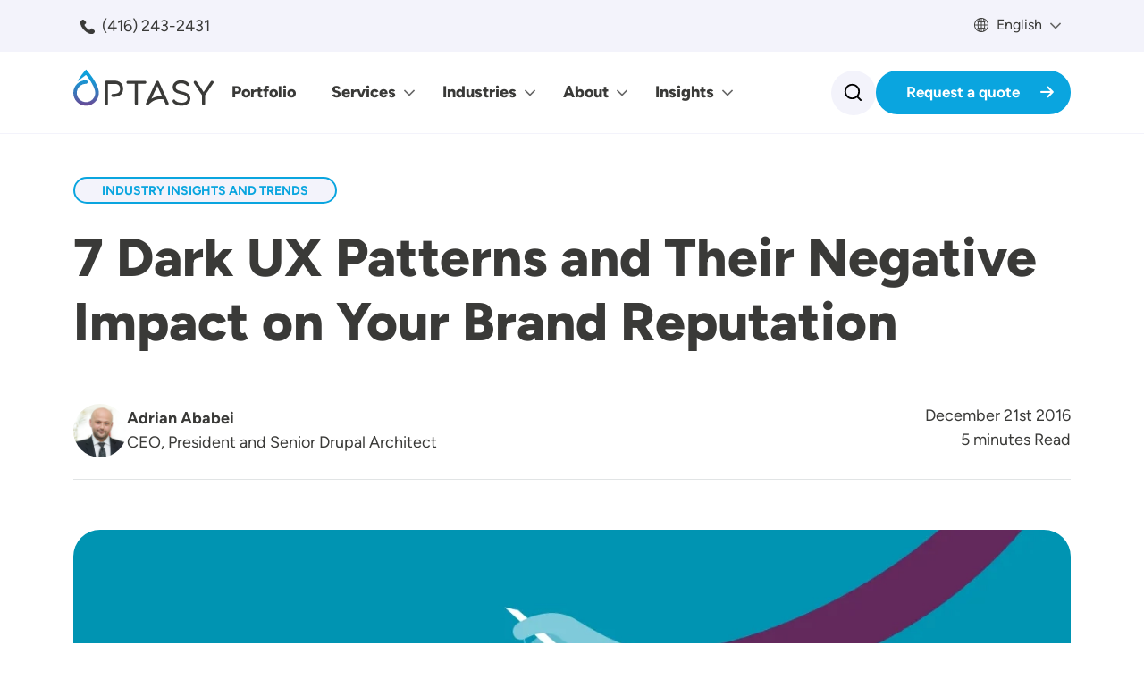

--- FILE ---
content_type: text/html; charset=UTF-8
request_url: https://www.optasy.com/blog/7-dark-ux-patterns-and-their-negative-impact-your-brand-reputation
body_size: 20929
content:

<!DOCTYPE html>
<html  lang="en" dir="ltr" prefix="og: https://ogp.me/ns#">
  <head>
          
        <!-- Google tag (gtag.js) -->
    <script async src="https://www.googletagmanager.com/gtag/js?id=G-GR66GC9QH6"></script>
    <script>
      window.dataLayer = window.dataLayer || [];
      function gtag(){dataLayer.push(arguments);}
      gtag('js', new Date());
      gtag('config', 'G-GR66GC9QH6');
    </script>
    <meta charset="utf-8" />
<style>/* @see https://github.com/aFarkas/lazysizes#broken-image-symbol */.js img.lazyload:not([src]) { visibility: hidden; }/* @see https://github.com/aFarkas/lazysizes#automatically-setting-the-sizes-attribute */.js img.lazyloaded[data-sizes=auto] { display: block; width: 100%; }</style>
<meta name="description" content="Here are 7 of the most used dark UX patterns that could help you increase your profits on a short term, but harm your business on a long term!" />
<meta name="keywords" content="web design, web design company Toronto, UX, UX patterns, user interface, roach motel, forced continuity," />
<link rel="canonical" href="https://www.optasy.com/blog/7-dark-ux-patterns-and-their-negative-impact-your-brand-reputation" />
<meta property="og:site_name" content="OPTASY" />
<meta property="og:type" content="blog" />
<meta property="og:url" content="https://www.optasy.com/blog/7-dark-ux-patterns-and-their-negative-impact-your-brand-reputation" />
<meta property="og:title" content="7 Dark UX Patterns and Their Negative Impact on Your Brand Reputation" />
<meta property="og:description" content="Will you be a superhero or a villain?" />
<meta name="twitter:card" content="summary_large_image" />
<meta name="twitter:title" content="7 Dark UX Patterns and Their Negative Impact on Your Brand Reputation" />
<meta name="twitter:site" content="@optasy" />
<meta name="twitter:description" content="Will you be a superhero or a villain?" />
<meta name="Generator" content="Drupal 11 (https://www.drupal.org)" />
<meta name="MobileOptimized" content="width" />
<meta name="HandheldFriendly" content="true" />
<meta name="viewport" content="width=device-width, initial-scale=1.0" />
<script type="application/ld+json">{
    "@context": "https://schema.org",
    "@graph": [
        {
            "@type": "WebSite",
            "@id": "https://www.optasy.com",
            "name": "OPTASY",
            "url": "https://www.optasy.com/blog/7-dark-ux-patterns-and-their-negative-impact-your-brand-reputation",
            "publisher": {
                "@type": "Organization",
                "@id": "https://www.optasy.com/blog/7-dark-ux-patterns-and-their-negative-impact-your-brand-reputation",
                "name": "sitesuper",
                "url": "https://www.optasy.com/user/1",
                "sameAs": [
                    "https://www.optasy.com/user/72",
                    "https://www.optasy.com/user/1"
                ],
                "logo": {
                    "@type": "ImageObject",
                    "representativeOfPage": "True",
                    "url": "http://www.optasy.com/themes/custom/optasy/img/logo_optasy.png",
                    "width": "159",
                    "height": "60"
                }
            }
        }
    ]
}</script>
<link rel="icon" href="/themes/custom/optasy/favicon.ico" type="image/vnd.microsoft.icon" />
<script>window.a2a_config=window.a2a_config||{};a2a_config.callbacks=[];a2a_config.overlays=[];a2a_config.templates={};</script>

    <title>Dark UX Patterns Will Eventually Harm Your Business! | OPTASY</title>
        <link rel="dns-prefetch" href="//fonts.googleapis.com">
    <link rel="preconnect" href="" crossorigin>

    <link rel="stylesheet" media="all" href="/sites/default/files/css/css_2NdK8Br7K1h0mi-S0A0AG9441ZVhx-GiXAih3CRsZdU.css?delta=0&amp;language=en&amp;theme=optasy&amp;include=[base64]" />
<link rel="stylesheet" media="all" href="/sites/default/files/css/css_Y-IXSD0R7JS4HU7K3CyMjd9wiOKiRkNiUiDm-aOrpRk.css?delta=1&amp;language=en&amp;theme=optasy&amp;include=[base64]" />

    <script src="https://use.fontawesome.com/releases/v6.4.2/js/all.js" defer crossorigin="anonymous"></script>
<script src="https://use.fontawesome.com/releases/v6.4.2/js/v4-shims.js" defer crossorigin="anonymous"></script>

          
      </head>
  <body  class="node-555 node-type--blog-post path-node language--en">
          
            <a href="#main-content" class="visually-hidden focusable">
      Skip to main content
    </a>

    
      <div class="dialog-off-canvas-main-canvas" data-off-canvas-main-canvas>
    
<div  data-component-id="optasy:page" class="page">
    
      




	
  <header class="page__top" data-component-id="optasy:page-top" class="page">
    <div class="page__top--wrapper">
                        <div class="page__preheader py-2">
            <div  class="container d-flex justify-content-between">
                    


<div  class="block--type-basic block block-block-content block-block-content2e176818-f8ac-4d7d-942a-588ccb037914 block--basic block--optasy-headercontacts" data-component-id="optasy:block" style="">

  <div class="block--wrapper">
    
                  

                  <div class="block__content">
          


                                                  <div  data-component-id="optasy:field" class="field field--name-body field--type-text-with-summary field--label-hidden field--item"><p><a class="telephone" href="tel:+14162432431">(416) 243-2431</a></p></div>
                                                      
        </div>
          
  </div>

</div>



<div  data-component-id="optasy:block" class="block block-gtranslate block-gtranslate-block block--optasy-gtranslate" style="">

  <div class="block--wrapper">
    
                  

                  <div class="block__content">
          
<div class="gtranslate_wrapper"></div><script>window.gtranslateSettings = {"switcher_horizontal_position":"inline","switcher_vertical_position":"inline","horizontal_position":"inline","vertical_position":"inline","float_switcher_open_direction":"top","switcher_open_direction":"bottom","default_language":"en","native_language_names":1,"detect_browser_language":1,"add_new_line":1,"select_language_label":"","flag_size":32,"flag_style":"2d","globe_size":60,"alt_flags":[],"wrapper_selector":".gtranslate_wrapper","url_structure":"none","custom_domains":null,"languages":["en","zh-CN","fr","es"],"custom_css":""};</script><script>(function(){var js = document.createElement('script');js.setAttribute('src', 'https://cdn.gtranslate.net/widgets/latest/dwf.js');js.setAttribute('data-gt-orig-url', '/blog/7-dark-ux-patterns-and-their-negative-impact-your-brand-reputation');js.setAttribute('data-gt-orig-domain', 'www.optasy.com');document.body.appendChild(js);})();</script>
        </div>
          
  </div>

</div>

  
            </div>
          </div>
              
                        <div class="page__header py-3">
            <div  class="container d-flex align-items-center justify-content-start gap-3">
                    


<div  data-component-id="optasy:block" class="block block-system block-system-branding-block block--optasy-branding block--system-branding" style="">

  <div class="block--wrapper">
    
                  

        
  <a href="/" class="navbar-brand d-inline-flex align-items-center" >
          <div class="navbar-brand__logo">
                      <img src="/themes/custom/optasy/logo.svg" width="40px"  alt="Optasy logo" />

              </div>

            </a>

  
  </div>

</div>



<div  data-component-id="optasy:block" class="block block-tb-megamenu block-tb-megamenu-menu-blockmain block--optasy-mainnavigation" style="">

  <div class="block--wrapper">
    
                  

                  <div class="block__content">
          <nav  class="tbm tbm-main tbm-no-arrows" id="17d67451-74ca-4586-aa2c-0af48a48979b" data-breakpoint="1200" aria-label="main navigation">
      <button class="tbm-button" type="button" aria-label="Toggle Menu Button">
      <span class="tbm-button-container">
        <span></span>
        <span></span>
        <span></span>
        <span></span>
      </span>
    </button>
    <div class="tbm-collapse ">
    <ul  class="tbm-nav level-0 items-5" >
        <li  class="tbm-item level-1" aria-level="1" >
      <div class="tbm-link-container">
            <a href="/portfolio"  class="tbm-link level-1">
                Portfolio
          </a>
            </div>
    
</li>

        <li  class="tbm-item level-1 tbm-item--has-dropdown" aria-level="1" >
      <div class="tbm-link-container">
            <a href="/landing/web-development-services"  class="tbm-link level-1 tbm-toggle" aria-expanded="false">
                Services
          </a>
                <button class="tbm-submenu-toggle"><span class="visually-hidden">Toggle submenu</span></button>
          </div>
    <div  class="tbm-submenu tbm-item-child">
      <div  class="tbm-row">
      <div  class="tbm-column span12">
  <div class="tbm-column-inner">
               <ul  class="tbm-subnav level-1 items-2">
        <li  class="tbm-item level-2 optasy--icon--development tbm-group" aria-level="2" >
      <div class="tbm-link-container">
            <a href="/landing/web-development-services?tab=0"  class="tbm-link level-2 tbm-group-title" aria-expanded="false">
                Development, Design &amp; Strategy
          </a>
            </div>
    <div  class="tbm-group-container tbm-item-child">
      <div  class="tbm-row">
      <div  class="tbm-column span12">
  <div class="tbm-column-inner">
               <ul  class="tbm-subnav level-2 items-8">
        <li  class="tbm-item level-3" aria-level="3" >
      <div class="tbm-link-container">
            <a href="/services/website-audit-services"  class="tbm-link level-3">
                Website Audit Services
          </a>
            </div>
    
</li>

        <li  class="tbm-item level-3" aria-level="3" >
      <div class="tbm-link-container">
            <a href="/services/seo-digital-strategy"  class="tbm-link level-3">
                Digital &amp; SEO strategy
          </a>
            </div>
    
</li>

        <li  class="tbm-item level-3" aria-level="3" >
      <div class="tbm-link-container">
            <a href="/services/website-design"  class="tbm-link level-3">
                Website Design
          </a>
            </div>
    
</li>

        <li  class="tbm-item level-3" aria-level="3" >
      <div class="tbm-link-container">
            <a href="/services/website-development-0"  class="tbm-link level-3">
                Website Development
          </a>
            </div>
    
</li>

        <li  class="tbm-item level-3" aria-level="3" >
      <div class="tbm-link-container">
            <a href="/services/mobile-app-development"  class="tbm-link level-3">
                Mobile &amp; App Development
          </a>
            </div>
    
</li>

        <li  class="tbm-item level-3" aria-level="3" >
      <div class="tbm-link-container">
            <a href="/services/drupal-development-services"  class="tbm-link level-3">
                Drupal Design &amp; Development
          </a>
            </div>
    
</li>

        <li  class="tbm-item level-3" aria-level="3" >
      <div class="tbm-link-container">
            <a href="/services/wordpress-design-and-development-services"  class="tbm-link level-3">
                WordPress Design &amp; Development
          </a>
            </div>
    
</li>

        <li  class="tbm-item level-3" aria-level="3" >
      <div class="tbm-link-container">
            <a href="/services/cms-development"  class="tbm-link level-3">
                Other CMSs
          </a>
            </div>
    
</li>

  </ul>

      </div>
</div>

  </div>

  </div>

</li>

        <li  class="tbm-item level-2 tbm-group" aria-level="2" >
      <div class="tbm-link-container">
            <a href="/landing/web-development-services?tab=1"  class="tbm-link level-2 tbm-group-title" aria-expanded="false">
                Website Security, Maintenance &amp; Support
          </a>
            </div>
    <div  class="tbm-group-container tbm-item-child">
      <div  class="tbm-row">
      <div  class="tbm-column span12">
  <div class="tbm-column-inner">
               <ul  class="tbm-subnav level-2 items-6">
        <li  class="tbm-item level-3" aria-level="3" >
      <div class="tbm-link-container">
            <a href="/services/website-upgrade-migration"  class="tbm-link level-3">
                Website Upgrade &amp; Migration
          </a>
            </div>
    
</li>

        <li  class="tbm-item level-3" aria-level="3" >
      <div class="tbm-link-container">
            <a href="/services/website-maintenance-support"  class="tbm-link level-3">
                Maintenance &amp; Support plans
          </a>
            </div>
    
</li>

        <li  class="tbm-item level-3" aria-level="3" >
      <div class="tbm-link-container">
            <a href="/services/247-drupal-support"  class="tbm-link level-3">
                24/7 Drupal Support
          </a>
            </div>
    
</li>

        <li  class="tbm-item level-3" aria-level="3" >
      <div class="tbm-link-container">
            <a href="/services/aoda-web-accessibility"  class="tbm-link level-3">
                Website Accessibility
          </a>
            </div>
    
</li>

        <li  class="tbm-item level-3" aria-level="3" >
      <div class="tbm-link-container">
            <a href="/services/drupal-upgrade-and-migration-services"  class="tbm-link level-3">
                Drupal Upgrade &amp; Migration
          </a>
            </div>
    
</li>

  </ul>

      </div>
</div>

  </div>

  </div>

</li>

  </ul>

      </div>
</div>

  </div>

  </div>

</li>

        <li  class="tbm-item level-1 tbm-item--has-dropdown" aria-level="1" >
      <div class="tbm-link-container">
            <a href="/landing/all-industries"  class="tbm-link level-1 tbm-toggle" aria-expanded="false">
                Industries
          </a>
                <button class="tbm-submenu-toggle"><span class="visually-hidden">Toggle submenu</span></button>
          </div>
    <div  class="tbm-submenu tbm-item-child">
      <div  class="tbm-row">
      <div  class="tbm-column span12">
  <div class="tbm-column-inner">
               <ul  class="tbm-subnav level-1 items-1">
        <li  class="tbm-item level-2 tbm-group" aria-level="2" >
      <div class="tbm-link-container">
            <a href="/landing/all-industries"  class="tbm-link level-2 tbm-group-title" aria-expanded="false">
                All Industries
          </a>
            </div>
    <div  class="tbm-group-container tbm-item-child">
      <div  class="tbm-row">
      <div  class="tbm-column span12">
  <div class="tbm-column-inner">
               <ul  class="tbm-subnav level-2 items-6">
        <li  class="tbm-item level-3" aria-level="3" >
      <div class="tbm-link-container">
            <a href="/landing/government"  class="tbm-link level-3">
                Government
          </a>
            </div>
    
</li>

        <li  class="tbm-item level-3" aria-level="3" >
      <div class="tbm-link-container">
            <a href="/landing/healthcare"  class="tbm-link level-3">
                Healthcare
          </a>
            </div>
    
</li>

        <li  class="tbm-item level-3" aria-level="3" >
      <div class="tbm-link-container">
            <a href="/landing/higher-education"  class="tbm-link level-3">
                Education
          </a>
            </div>
    
</li>

        <li  class="tbm-item level-3" aria-level="3" >
      <div class="tbm-link-container">
            <a href="/landing/nonprofit"  class="tbm-link level-3">
                Nonprofit
          </a>
            </div>
    
</li>

        <li  class="tbm-item level-3" aria-level="3" >
      <div class="tbm-link-container">
            <a href="/landing/e-commerce"  class="tbm-link level-3">
                Ecommerce
          </a>
            </div>
    
</li>

        <li  class="tbm-item level-3" aria-level="3" >
      <div class="tbm-link-container">
            <a href="/landing/media-entertainment"  class="tbm-link level-3">
                Media &amp; Entertainment
          </a>
            </div>
    
</li>

  </ul>

      </div>
</div>

  </div>

  </div>

</li>

  </ul>

      </div>
</div>

  </div>

  </div>

</li>

        <li  class="tbm-item level-1 tbm-item--has-dropdown" aria-level="1" >
      <div class="tbm-link-container">
            <a href="/landing/about-us"  class="tbm-link level-1 tbm-toggle" aria-expanded="false">
                About
          </a>
                <button class="tbm-submenu-toggle"><span class="visually-hidden">Toggle submenu</span></button>
          </div>
    <div  class="tbm-submenu tbm-item-child">
      <div  class="tbm-row">
      <div  class="tbm-column span12">
  <div class="tbm-column-inner">
               <ul  class="tbm-subnav level-1 items-6">
        <li  class="tbm-item level-2" aria-level="2" >
      <div class="tbm-link-container">
            <a href="/landing/about-us"  class="tbm-link level-2">
                About Us
          </a>
            </div>
    
</li>

        <li  class="tbm-item level-2" aria-level="2" >
      <div class="tbm-link-container">
            <a href="/landing/why-drupal"  class="tbm-link level-2">
                Why Drupal?
          </a>
            </div>
    
</li>

        <li  class="tbm-item level-2" aria-level="2" >
      <div class="tbm-link-container">
            <a href="/landing/partners"  class="tbm-link level-2">
                Partners
          </a>
            </div>
    
</li>

        <li  class="tbm-item level-2" aria-level="2" >
      <div class="tbm-link-container">
            <a href="/landing/approach"  class="tbm-link level-2">
                Approach
          </a>
            </div>
    
</li>

        <li  class="tbm-item level-2" aria-level="2" >
      <div class="tbm-link-container">
            <a href="/landing/careers"  class="tbm-link level-2">
                Careers
          </a>
            </div>
    
</li>

        <li  class="tbm-item level-2" aria-level="2" >
      <div class="tbm-link-container">
            <a href="/contact"  class="tbm-link level-2">
                Contact
          </a>
            </div>
    
</li>

  </ul>

      </div>
</div>

  </div>

  </div>

</li>

          <li  class="tbm-item level-1 tbm-item--has-dropdown" aria-level="1" >
      <div class="tbm-link-container">
            <span class="tbm-link level-1 no-link tbm-toggle" tabindex="0" aria-expanded="false">
                Insights
          </span>
                <button class="tbm-submenu-toggle"><span class="visually-hidden">Toggle submenu</span></button>
          </div>
    <div  class="tbm-submenu tbm-item-child">
      <div  class="tbm-row">
      <div  class="tbm-column span12">
  <div class="tbm-column-inner">
               <ul  class="tbm-subnav level-1 items-2">
        <li  class="tbm-item level-2 tbm-group" aria-level="2" >
      <div class="tbm-link-container">
            <a href="/landing/drupal-resources-hub"  class="tbm-link level-2 tbm-group-title" aria-expanded="false">
                Resources Hub
          </a>
            </div>
    <div  class="tbm-group-container tbm-item-child">
      <div  class="tbm-row">
      <div  class="tbm-column span12">
  <div class="tbm-column-inner">
               <ul  class="tbm-subnav level-2 items-3">
        <li  class="tbm-item level-3" aria-level="3" >
      <div class="tbm-link-container">
            <a href="/landing/drupal-resources-hub?tab=webinars"  class="tbm-link level-3">
                Webinars
          </a>
            </div>
    
</li>

        <li  class="tbm-item level-3" aria-level="3" >
      <div class="tbm-link-container">
            <a href="/landing/drupal-resources-hub?tab=ebook"  class="tbm-link level-3">
                Ebook &amp; Whitepapers
          </a>
            </div>
    
</li>

        <li  class="tbm-item level-3" aria-level="3" >
      <div class="tbm-link-container">
            <a href="/landing/drupal-resources-hub?tab=tutorial"  class="tbm-link level-3">
                Tutorials &amp; Guides
          </a>
            </div>
    
</li>

  </ul>

      </div>
</div>

  </div>

  </div>

</li>

        <li  class="tbm-item level-2 tbm-group" aria-level="2" >
      <div class="tbm-link-container">
            <a href="/blog"  class="tbm-link level-2 tbm-group-title" aria-expanded="false">
                Blog
          </a>
            </div>
    <div  class="tbm-group-container tbm-item-child">
      <div  class="tbm-row">
      <div  class="tbm-column span12">
  <div class="tbm-column-inner">
               <ul  class="tbm-subnav level-2 items-11">
        <li  class="tbm-item level-3" aria-level="3" >
      <div class="tbm-link-container">
            <a href="/"  class="tbm-link level-3 hidden">
                Blog child
          </a>
            </div>
    
</li>

        <li  class="tbm-item level-3" aria-level="3" >
      <div class="tbm-link-container">
            <a href="/blog?category=26&amp;sort_bef_combine=created_DESC"  class="tbm-link level-3">
                Company News &amp; Culture
          </a>
            </div>
    
</li>

        <li  class="tbm-item level-3" aria-level="3" >
      <div class="tbm-link-container">
            <a href="/blog?category=12&amp;sort_bef_combine=created_DESC"  class="tbm-link level-3">
                Industry Insights &amp; Trends
          </a>
            </div>
    
</li>

        <li  class="tbm-item level-3" aria-level="3" >
      <div class="tbm-link-container">
            <a href="/blog?category=41&amp;sort_bef_combine=created_DESC"  class="tbm-link level-3">
                Digital Accessibility
          </a>
            </div>
    
</li>

        <li  class="tbm-item level-3" aria-level="3" >
      <div class="tbm-link-container">
            <a href="/blog?category=11&amp;sort_bef_combine=created_DESC"  class="tbm-link level-3">
                Drupal Expertise
          </a>
            </div>
    
</li>

        <li  class="tbm-item level-3" aria-level="3" >
      <div class="tbm-link-container">
            <a href="/blog?category=34&amp;sort_bef_combine=created_DESC"  class="tbm-link level-3">
                Web Solutions
          </a>
            </div>
    
</li>

  </ul>

      </div>
</div>

  </div>

  </div>

</li>

  </ul>

      </div>
</div>

  </div>

  </div>

</li>

  </ul>

      </div>
  </nav>

<script>
if (window.matchMedia("(max-width: 1200px)").matches) {
  document.getElementById("17d67451-74ca-4586-aa2c-0af48a48979b").classList.add('tbm--mobile');
}


</script>

        </div>
          
  </div>

</div>




<div  data-component-id="optasy:block" class="block block-optasy-tools block-optasy-custom-search-block block--optasy-customsearchblock optasy-header-wrapper-search" style="">

  <div class="block--wrapper">
    
                  

              <div class="block__content">
        <div class="search-collapse-trigger">
        </div>

        <div class="search-collapse-wrapper">
          <div class="container">
            
<div class="custom-search-block">
  <div class="search-form-wrapper">
    

<form  class="custom-search-form needs-validation form form--optasy-custom-search-form" role="search" data-drupal-selector="optasy-custom-search-form" action="/blog/7-dark-ux-patterns-and-their-negative-impact-your-brand-reputation" method="post" id="optasy-custom-search-form" accept-charset="UTF-8" data-component-id="optasy:form">
  
      


<div data-component-id="optasy:form-element" class="js-form-item form-item form-type-search js-form-type-search form-item-keys js-form-item-keys form-no-label form-group">
      <label  class="form-label visually-hidden" for="edit-keys" data-component-id="optasy:form-element--label">Search</label>
  
  
    
    
    
<input placeholder="" class="form-search form-control" aria-label="Search" data-drupal-selector="edit-keys" type="search" id="edit-keys" name="keys" value="" size="30" maxlength="255" data-component-id="optasy:input">


    
    
  
  
  </div>

<input autocomplete="off" data-drupal-selector="form-gpvhpypqupvafzmgcotntw3qim713b-e8aubzh0kurg" type="hidden" name="form_build_id" value="form-gpvHPYpquPVafZmgcOtnTw3Qim713B-e8AUBZH0Kurg" data-component-id="optasy:input" class="form-control">

<input data-drupal-selector="edit-optasy-custom-search-form" type="hidden" name="form_id" value="optasy_custom_search_form" data-component-id="optasy:input" class="form-control">
<div data-drupal-selector="edit-actions" class="form-actions js-form-wrapper form-wrapper" id="edit-actions">

<button class="btn btn-primary search-submit button js-form-submit form-submit" data-drupal-selector="edit-submit" type="submit" id="edit-submit" name="op" value=""></button>
</div>

    
</form>

  </div>
</div>

          </div>
        </div>
      </div>
      
  </div>

</div>



<div  class="block--type-basic block block-block-content block-block-content5d1b6f72-d325-4755-9421-c3bc9e196595 block--basic block--optasy-headerrequestaquote" data-component-id="optasy:block" style="">

  <div class="block--wrapper">
    
                  

                  <div class="block__content">
          


                                                  <div  data-component-id="optasy:field" class="field field--name-body field--type-text-with-summary field--label-hidden field--item"><p><a class="btn btn-primary" href="/contact">Request a quote</a></p></div>
                                                      
        </div>
          
  </div>

</div>

  
            </div>
          </div>
              
                        </div>
  </header>

<div id="scroll-to-top" class="scroll-to-top">
  <a href="#top" class="scroll-to-top__link btn btn-primary">
    <span>Back to top</span>
  </a>
</div>
  
      

  
  
<main>
  
      <div class="page__content" id="main-content">
      <div  class="container">
                        <div data-drupal-messages-fallback class="hidden"></div>



<div  data-component-id="optasy:block" class="block block-system block-system-main-block block--optasy-content block--system-main" style="">

  <div class="block--wrapper">
    
                  

                  <div class="block__content">
          



<article  data-history-node-id="555" data-component-id="optasy:node" class="node blog-post blog-post--full node--full node--blog-post--full view-mode--full py-5">
      
  
    
      
  
    
  <div  class="node__content">
              <div class="article-header-section d-flex pb-4">
          

      <div  class="field field--name-field-blog-category field--type-entity-reference field--label-hidden field--name--full--field-blog-category">
                                  <div  class="field__item">
            <a href="/blog?category=12&sort_bef_combine=created_DESC" class="blog-category-link">Industry Insights and Trends</a>
          </div>
                  </div>
  
      </div>
    
    <h1 class="article-title-section d-flex pb-5">
      
<span>7 Dark UX Patterns and Their Negative Impact on Your Brand Reputation</span>

    </h1>

          <div class="article-author-section d-flex justify-content-between flex-column flex-md-row align-items-start align-items-md-start gap-1 pb-4 mb-2">
        <div class="d-flex align-items-center gap-3">
                      <img src="https://www.optasy.com/sites/default/files/pictures/2025-07/AdrianAbabei%404x_0.png" alt="Adrian Ababei" class="rounded-circle">
                    <div>
            <a href="/user/1" class="article-author-section--name">Adrian Ababei</a>
            <div class="article-author-section--position text-muted">CEO, President and Senior Drupal Architect </div>
          </div>
        </div>
        <div class="text-end">
          <div>December 21st 2016</div>
          <div class="d-flex gap-1 justify-content-start justify-content-md-end">
                          <span>  5 minutes Read </span>
                      </div>
        </div>
      </div>
    
    
    


                                                  <div  class="field field--name-field-images field--type-entity-reference field--label-hidden field--item" data-component-id="optasy:field">


<div  data-component-id="optasy:media" class="media media--type-image media--view-mode-blog-full">
  
            
              


              <div  class="field field--name-field-media-image field--type-image field--label-visually_hidden field--item" data-component-id="optasy:field">
          <div  class="field__label visually-hidden">Image</div>
          
                                    <div  class="field__item">    <picture>
                  <source srcset="/sites/default/files/styles/blog_full/public/blog_thumbnail/dark-patterns-puppets.png.webp?itok=t1-tzPA7 1x, /sites/default/files/styles/blog_full_1_5x/public/blog_thumbnail/dark-patterns-puppets.png.webp?itok=ANiRG9qU 1.5x, /sites/default/files/styles/blog_full_2x/public/blog_thumbnail/dark-patterns-puppets.png.webp?itok=96Ij3h_v 2x, /sites/default/files/styles/blog_full_3x/public/blog_thumbnail/dark-patterns-puppets.png.webp?itok=vl8p7I05 3x, /sites/default/files/styles/blog_full_4x/public/blog_thumbnail/dark-patterns-puppets.png.webp?itok=J82TAdUN 4x" media="all and (min-width: 1921px)" type="image/webp" width="1296" height="520"/>
              <source srcset="/sites/default/files/styles/blog_full/public/blog_thumbnail/dark-patterns-puppets.png.webp?itok=t1-tzPA7 1x, /sites/default/files/styles/blog_full_1_5x/public/blog_thumbnail/dark-patterns-puppets.png.webp?itok=ANiRG9qU 1.5x, /sites/default/files/styles/blog_full_2x/public/blog_thumbnail/dark-patterns-puppets.png.webp?itok=96Ij3h_v 2x, /sites/default/files/styles/blog_full_3x/public/blog_thumbnail/dark-patterns-puppets.png.webp?itok=vl8p7I05 3x, /sites/default/files/styles/blog_full_4x/public/blog_thumbnail/dark-patterns-puppets.png.webp?itok=J82TAdUN 4x" media="all and (max-width: 1920px)" type="image/webp" width="1296" height="520"/>
                  



<img loading="lazy" width="1296" height="520" src="/sites/default/files/styles/blog_full/public/blog_thumbnail/dark-patterns-puppets.png.webp?itok=t1-tzPA7" alt="Dark UX Patterns" title="Dark UX Patterns" decoding="async" data-component-id="optasy:image" class="img-fluid">

  </picture>

</div>
                                  
                  </div>
            
            </div>
</div>
                                                      

          <div class="blog-table-of-content-section-wrapper pb-3">
        <div class="blog-table-of-content py-4 px-4">
          


<div  class="block block-navigation-block block-optasy-tools" data-component-id="optasy:block" style="">

  <div class="block--wrapper">
    
                  

                  <div class="block__content">
          <div class="sidebar-navigation">
  <div class="sidebar-navigation__title">Table of content</div>
  <ul class="sidebar-navigation__list">
          <li class="sidebar-navigation__item">
        <a href="#heading-1-disguised-ads" class="sidebar-navigation__link">
          1. The Disguised Ads 
        </a>
      </li>
          <li class="sidebar-navigation__item">
        <a href="#heading-2-roach-motel" class="sidebar-navigation__link">
          2. The Roach Motel
        </a>
      </li>
          <li class="sidebar-navigation__item">
        <a href="#heading-3-forced-continuity" class="sidebar-navigation__link">
          3. The Forced Continuity
        </a>
      </li>
          <li class="sidebar-navigation__item">
        <a href="#heading-4-sneak-basket" class="sidebar-navigation__link">
          4. The Sneak Into Basket
        </a>
      </li>
          <li class="sidebar-navigation__item">
        <a href="#heading-5-misdirection-bait-and-switch" class="sidebar-navigation__link">
          5. The Misdirection/ The Bait and Switch
        </a>
      </li>
          <li class="sidebar-navigation__item">
        <a href="#heading-6-scarcity-inflation" class="sidebar-navigation__link">
          6. The Scarcity Inflation 
        </a>
      </li>
          <li class="sidebar-navigation__item">
        <a href="#heading-7-trick-questions" class="sidebar-navigation__link">
          7. The Trick Questions
        </a>
      </li>
      </ul>
</div>

        </div>
          
  </div>

</div>

        </div>
      </div>
    
    


                        <div  data-component-id="optasy:field" class="field field--name-field-content-section field--type-entity-reference-revisions field--label-hidden field--items">
                                          <div  class="field__item">



  <div class="paragraph--id--3842 paragraph paragraph--type--text-block paragraph--view-mode--default paragraph--align--left paragraph--spacing-above--none paragraph--spacing-below--none paragraph--horizontal-spacing--none" data-component-id="optasy:paragraph" id="paragraph-3842">
    <div class="paragraph--wrapper container">
          
    
    


                                                  <div  data-component-id="optasy:field" class="field field--name-field-body field--type-text-long field--label-hidden field--item"><div><strong>Will you be a superhero or a villain?</strong> What are you going to do with all those superpowers that UX invests you with?&nbsp;</div><div>&nbsp;</div><div>Will you be a superhero willing to build trust and to nourish long term relationships with his/her users or a manipulative villain driven by his urge to get his numbers up at all costs?</div><div>&nbsp;</div><div>UX invests you with so much power! It practically reveals to you all the valuable cognitive psychological biases, all the mechanisms to use for triggering certain emotions in your customers (pride, greed, anger, envy etc.) and for manipulating them to act in certain ways.</div><div>&nbsp;</div><div>It's this power that can either help you gain success or ruin you (you sooner or letter)!</div><div>&nbsp;</div><div>A solid understanding of user psychology, when used the right way, will help you "perfect" your visitor's journey on your website. It gives you the ideal resources for making this journey as logical, intuitive, pleasant and meaningful as possible. Good UX leads to happy customers first, then to loyal customers!</div><div>&nbsp;</div><div>A solid understanding of user psychology, when used the “bad” way will help you deceive your visitors, through certain tricks applied to your interface. It will help you influence them to carry out certain actions that are beneficial exclusively for your business: purchasing, subscribing, installing your software on their devices, revealing the details of their credit cards etc.</div><div>&nbsp;</div><div>In this respect, here are some of the most “popular” manipulative design practices that have taken over the internet (being widely used even by some of the most influential brands, too) and that we advise you to stay away from (“Better safe than sorry!”):<br>&nbsp;</div><h2 id="heading-1-disguised-ads"><strong>1. The Disguised Ads&nbsp;</strong></h2><div>&nbsp;</div><div>You click on what looks like “genuine” copy and "Boom!": a commercial pops up on your screen or (and this is the really bad scenario) a software starts to download on your device!</div><div>&nbsp;</div><div>Does this sound familiar to you? Have you been there already? Have you visited that website since the “incident”?</div><div>&nbsp;</div><div>Well, if you've already been a “victim” yourself, then you (should) have even more reasons to empathize with your own customers: don't use disguised ads on your website! It will only grant you (really) short term gains, but you'll lose a potentially loyal customer (which is gold) and credibility.<br>&nbsp;</div><h2 id="heading-2-roach-motel"><strong>2. The Roach Motel</strong></h2><div>&nbsp;</div><div>Here is another tricky web design practice that's widely used by web/apps owners, accepted and “perceived” as “an innocent little scam” (pick a web developer at random and he/she will deny that the "roach motel" might be considered as a “truly” deceiving practice). When it fact it's nothing but a skillfully crafted means to trick and to retain users.</div><div>&nbsp;</div><div>You convince them to subscribe to your newsletter or to sign up for your your software free trial, then you turn the whole process of unsubscribing into a discouraging “ordeal”. &nbsp;</div><div>&nbsp;</div><div>By deceiving your users and hiding away from them the information on how they can close their accounts, you will get them hooked on your product for a long, long, long time!</div><div>&nbsp;</div><div><strong>Step into the light! Use your UX superpowers the right way:</strong><br>&nbsp;</div><ul><li>inform your users, from the very beginning, that they'll actually need to call you or to write to you if they decide to unsubscribe</li><li>make your unsubscribing method(s) visible on your website&nbsp;</li></ul><div>&nbsp;</div><div><strong>Turn UX into a force for good!</strong><br>&nbsp;</div><h2 id="heading-3-forced-continuity"><strong>3. The Forced Continuity</strong></h2><div>&nbsp;</div><div>This UX design practice is so ingrained into the digital world that you might even not perceive it as “dark”, but simply as “common”.</div><div>&nbsp;</div><div>How does it work? Picture this scenario: you “lure” your online customers to sign up to your free trial and it's at this point, as well, that you ask them for their credit card details. You're also cunning enough to let them know that they have total control over their accounts, meaning that they get to cancel their memberships any time after the trial period if they're not satisfied with your product (or due to any other reason).&nbsp;</div><div>&nbsp;</div><div>What you (let's assume that it's you who is using this “devilish” UX technique) rely on is that in many cases users forget to unsubscribe after the trial period and that you get to keep charging them, since you have their credit card details.</div><div>&nbsp;</div><div>In those rare cases when they do remember to close their accounts, you'll make it as discouragingly hard for them to do that as possible.</div><div>&nbsp;</div><div>Tricky isn't it? We, at OPTASY, our web design company in Toronto, think it's just “lame” to “glue” customers to your products against their will <strong>instead of making them desire your produc</strong>t!</div><div>&nbsp;</div><div><strong>Step into the light and use your UX superpowers the right way:</strong><br>&nbsp;</div><ul><li>notify your customers once the end trail ends and give them the possibility to choose whether they cancel or continue to use your product/service</li><li>make your cancellation method/policy visible on your website<br>&nbsp;</li></ul><h2 id="heading-4-sneak-basket"><strong>4. The Sneak Into Basket</strong></h2><div>&nbsp;</div><div>Now this is one annoying UX design practice (from the online shopper's perspective), that way too many e-commerce websites continue to use!</div><div>&nbsp;</div><div>How does it work? Let's assume you're the next “victim”: you add an item to your shopping cart and you then realize that the website has automatically added another product or service (such as insurance), that you don't want to purchase. Or at least you would have preferred to be asked if you wanted to purchase it before instead of having it “sneaked into” your basket.</div><div>&nbsp;</div><div>OK, so you might “trick” some clients and increase your gains, but just imagine all the negative publicity that all those frustrated customers will create around your brand!&nbsp;</div><div>&nbsp;</div><div>Not only that you'll lose those specific customers, but by spreading the news about the bad experience they will have had on your site, they'll discourage your potential customers, as well, from ever accessing your site.<br>&nbsp;</div><h2 id="heading-5-misdirection-bait-and-switch"><strong>5. The Misdirection/ The Bait and Switch</strong></h2><div>&nbsp;</div><div>A more than suggestive short description of this deceiving practice would be: changing the patterns that you've set up on your website and that your user will have got accustomed to, without warning him/her!</div><div>&nbsp;</div><div>Therefore, you take him/her by surprise and “trick” him into performing a certain action.</div><div>&nbsp;</div><div>In most cases it's about clicking a link/button which, till then, used to lead to a certain page, with no exception: your visitor will click on it without knowing that he/she has just bitten your “bait”.<br>&nbsp;</div><div>Now try to imagine the long-term consequences, especially if you're using this deceiving technique for tricking your customers to spend their money on certain items on your website!&nbsp;</div><div>&nbsp;</div><div><strong>Step into the light! Use your UX superpowers the right way:</strong><br>&nbsp;</div><ul><li>make all the options of same size and equally visible</li><li>ask for your user's confirmation: give him the choice to either continue or to cancel&nbsp;<br>&nbsp;</li></ul><h2 id="heading-6-scarcity-inflation"><strong>6. The Scarcity Inflation&nbsp;</strong></h2><div>&nbsp;</div><div>Admit it it! How many times a day does your inbox get “loaded” with newsletters striving to catch your attention and to make you react immediately to expressions such as: “Only 1 hour left till”, “Hurry Up! The sales end today”, “Only a few left!” etc.?</div><div>&nbsp;</div><div>This deceiving pattern, too, is “exploited” to such extent in the highly competitive digital world (where competition for customers is truly fierce), that you may even not even perceive it as “sinister” and manipulative.&nbsp;</div><div>&nbsp;</div><div>But it sure is! Our advice for you is not to go there: <strong>don't “exploit” your users' emotional biases towards scarcity and limited availability.</strong> Building trust should be one of &nbsp;UX design's most honorable goals!</div><div>&nbsp;</div><div>Unless, of course, you do have limited availability to certain products/services that you promote on your website.</div><div>&nbsp;</div><h2 id="heading-7-trick-questions"><strong>7. The Trick Questions</strong></h2><div>&nbsp;</div><div>Resist the temptation to “exploit” users' tendency to (just) scan through the written content on a website and to use deceiving copy for disguising opt-in buttons as opt-out buttons!</div><div>&nbsp;</div><div><strong>Be better than that!</strong> Be future-oriented instead of (just) “hunting” only short-term gains!</div><div>&nbsp;</div><div>Put these 7 UX patterns on your “Not To-Do List” and decide to put on your superhero “costume” instead of your villain mask!</div></div>
                                                      
      </div>
  </div>
</div>
                                                  </div>
                    

          <div class="article-share-footer d-flex flex-column flex-md-row justify-content-between py-5 mt-5">
        


              <div  data-component-id="optasy:field" class="field field--name-field-blog-tags field--type-entity-reference field--label-above field--items field--items--number--multiple field--items--number--7 field--name--full--field-blog-tags">
          <div  class="field__label">Tags</div>
                      <div class="field__items">
          
                                    <div  class="field__item"><a href="/taxonomy/term/31" hreflang="en">Web Design</a></div>
                                                            <div  class="field__item"><a href="/taxonomy/term/55" hreflang="en">User Experience (UX)</a></div>
                                                            <div  class="field__item"><a href="/taxonomy/term/54" hreflang="en">User Interface (UI)</a></div>
                                                            <div  class="field__item"><a href="/taxonomy/term/23" hreflang="en">Best Practices</a></div>
                                                            <div  class="field__item"><a href="/taxonomy/term/71" hreflang="en">Progressive Web Apps (PWA)</a></div>
                                                            <div  class="field__item"><a href="/taxonomy/term/9" hreflang="en">Web Development</a></div>
                                                            <div  class="field__item"><a href="/taxonomy/term/16" hreflang="en">Canadian Business</a></div>
                                  
                      </div>
                  </div>
            
        <div class="share-icons-wrapper field">
          <div class="field__label">Share the article</div>
          <span class="a2a_kit a2a_kit_size_32 addtoany_list" data-a2a-url="https://www.optasy.com/blog/7-dark-ux-patterns-and-their-negative-impact-your-brand-reputation" data-a2a-title="7 Dark UX Patterns and Their Negative Impact on Your Brand Reputation"><div class="link-social-network"><a class="a2a_button_facebook"><i class="icon-facebook"></i></a></div><div class="link-social-network"><a class="a2a_button_linkedin"><i class="icon-linkedin"></i></a></div><div class="link-social-network"><a class="a2a_button_twitter_tweet"><i class="icon-twitter"></i></a></div></span>

        </div>
      </div>
    
          <div class="article-previous-footer d-flex justify-content-center py-5 mb-5">
        <a href="/blog/6-techniques-create-effective-visual-hierarchy-your-e-commerce-website" hreflang="en"> Previous Post</a>
      </div>
        </div>
</article>

        </div>
          
  </div>

</div>

  
              </div>
    </div>
  </main>
  
            <div class="post-content-section">
              


<div  class="block--type-embed-view block block-block-content block-block-contentffc8f5c9-062b-4e3f-8d06-243d5939b555 block--embed-view block--optasy-blogposts" data-component-id="optasy:block" style="">

  <div class="block--wrapper">
    
                  

                  <div class="block__content">
          


                        <div  data-component-id="optasy:field" class="field field--name-field-view field--type-entity-reference-revisions field--label-hidden field--items">
                                          <div  class="field__item">
  




  <div class="paragraph--id--7063 paragraph paragraph--type--grid-section paragraph--view-mode--default paragraph--has-background-color paragraph--text-color--dark paragraph--spacing-above--high paragraph--spacing-below--none paragraph--horizontal-spacing--none paragraph--columns paragraph--columns-1" data-component-id="optasy:paragraph" style="background-color: #f5f5f5;">
    <div class="paragraph--wrapper container">
          


                                                  <div  data-component-id="optasy:field" class="field field--name-field-minor-title field--type-string field--label-hidden field--item">Blog Post</div>
                                                      
    


                                                  <h2  data-component-id="optasy:field" class="field field--name-field-title field--type-string field--label-hidden field--item">You might also like</h2>
                                                      
    
    


                        <div  class="field field--name-field-components field--type-entity-reference-revisions field--label-hidden field--items" data-component-id="optasy:field">
                                          <div  class="field__item">

  <div class="paragraph--id--7062 paragraph paragraph--type--block-embed paragraph--view-mode--inside-paragraph paragraph--spacing-above--high paragraph--spacing-below--high paragraph--horizontal-spacing--none" data-component-id="optasy:paragraph">
    <div class="paragraph--wrapper container">
              


                                                  <div  data-component-id="optasy:field" class="field field--name-field-block field--type-block-field field--label-hidden field--item">


<div  class="views-element-container block block-views block-views-blockblog-block-1 block--views-block--blog-block-1" data-component-id="optasy:block" style="">

  <div class="block--wrapper">
    
                  

                  <div class="block__content">
          <div>












<div  data-component-id="optasy:views-view" class="view view-blog view-id-blog view-display-id-block_1 js-view-dom-id-cc347687123622dda0816b27098789336134a3e297fd3ac280ce39cf0acd7921">
      
                  

              
              
              
                  <div  class="view-content">
            
      
    <div class="views-row">



<article  data-history-node-id="1341" data-component-id="optasy:node" class="node blog-post blog-post--teaser node--teaser node--blog-post--teaser view-mode--teaser">
      
  
    
      
  
    
  <div  class="node__content">
        
              
    <a href="/blog/how-improve-website-navigation-government-services" class="node--blog-post--teaser__content">
              


                                                  <div  class="field field--name-field-images field--type-entity-reference field--label-hidden field--item" data-component-id="optasy:field">


<div  data-component-id="optasy:media" class="media media--type-image media--view-mode-blog-teaser">
  
            
              


              <div  class="field field--name-field-media-image field--type-image field--label-visually_hidden field--item" data-component-id="optasy:field">
          <div  class="field__label visually-hidden">Image</div>
          
                                    <div  class="field__item">    <picture>
                  <source srcset="/sites/default/files/styles/blog_teaser/public/2025-12/iStock-2176358323.jpg.webp?itok=w0hbXRpf 1x, /sites/default/files/styles/blog_teaser_1_5x/public/2025-12/iStock-2176358323.jpg.webp?itok=7o7uOHwT 1.5x, /sites/default/files/styles/blog_teaser_2x/public/2025-12/iStock-2176358323.jpg.webp?itok=A-HB0tnU 2x, /sites/default/files/styles/blog_teaser_3x/public/2025-12/iStock-2176358323.jpg.webp?itok=62Y8ZXzp 3x, /sites/default/files/styles/blog_teaser_4x/public/2025-12/iStock-2176358323.jpg.webp?itok=EA4f4XFy 4x" media="all and (min-width: 1921px)" type="image/webp" width="474" height="295"/>
              <source srcset="/sites/default/files/styles/blog_teaser/public/2025-12/iStock-2176358323.jpg.webp?itok=w0hbXRpf 1x, /sites/default/files/styles/blog_teaser_1_5x/public/2025-12/iStock-2176358323.jpg.webp?itok=7o7uOHwT 1.5x, /sites/default/files/styles/blog_teaser_2x/public/2025-12/iStock-2176358323.jpg.webp?itok=A-HB0tnU 2x, /sites/default/files/styles/blog_teaser_3x/public/2025-12/iStock-2176358323.jpg.webp?itok=62Y8ZXzp 3x, /sites/default/files/styles/blog_teaser_4x/public/2025-12/iStock-2176358323.jpg.webp?itok=EA4f4XFy 4x" media="all and (max-width: 1920px)" type="image/webp" width="474" height="295"/>
                  



<img loading="lazy" width="474" height="295" src="/sites/default/files/styles/blog_teaser/public/2025-12/iStock-2176358323.jpg.webp?itok=w0hbXRpf" alt="Person using a laptop and mouse with a search bar overlay, representing website navigation." decoding="async" data-component-id="optasy:image" class="img-fluid">

  </picture>

</div>
                                  
                  </div>
            
            </div>
</div>
                                                      
            <div class="node--blog-post--teaser__content--wrapper">
        <div class="node--blog-post--teaser__content--title">How to Improve Website Navigation for …</div>
                  <div class="field--name-body">Nearly 70% of citizens report frustration when trying to complete basic tasks on government websites, with poor website navigation cited as …</div>
                <div class="btn btn-primary">Read More</div>
      </div>
    </a>

    </div>
</article>
</div>
      
    <div class="views-row">



<article  data-history-node-id="1340" data-component-id="optasy:node" class="node blog-post blog-post--teaser node--teaser node--blog-post--teaser view-mode--teaser">
      
  
    
      
  
    
  <div  class="node__content">
        
              
    <a href="/blog/why-drupal-keeps-winning-website-security" class="node--blog-post--teaser__content">
              


                                                  <div  class="field field--name-field-images field--type-entity-reference field--label-hidden field--item" data-component-id="optasy:field">


<div  data-component-id="optasy:media" class="media media--type-image media--view-mode-blog-teaser">
  
            
              


              <div  class="field field--name-field-media-image field--type-image field--label-visually_hidden field--item" data-component-id="optasy:field">
          <div  class="field__label visually-hidden">Image</div>
          
                                    <div  class="field__item">    <picture>
                  <source srcset="/sites/default/files/styles/blog_teaser/public/2026-01/Why%20Drupal%20Keeps%20Winning%20in%20Website%20Security.jpg.webp?itok=8CkJ7o4M 1x, /sites/default/files/styles/blog_teaser_1_5x/public/2026-01/Why%20Drupal%20Keeps%20Winning%20in%20Website%20Security.jpg.webp?itok=NhU8_x6V 1.5x, /sites/default/files/styles/blog_teaser_2x/public/2026-01/Why%20Drupal%20Keeps%20Winning%20in%20Website%20Security.jpg.webp?itok=el_sUUUu 2x, /sites/default/files/styles/blog_teaser_3x/public/2026-01/Why%20Drupal%20Keeps%20Winning%20in%20Website%20Security.jpg.webp?itok=NZhQrMPg 3x, /sites/default/files/styles/blog_teaser_4x/public/2026-01/Why%20Drupal%20Keeps%20Winning%20in%20Website%20Security.jpg.webp?itok=TXZQEqAG 4x" media="all and (min-width: 1921px)" type="image/webp" width="474" height="295"/>
              <source srcset="/sites/default/files/styles/blog_teaser/public/2026-01/Why%20Drupal%20Keeps%20Winning%20in%20Website%20Security.jpg.webp?itok=8CkJ7o4M 1x, /sites/default/files/styles/blog_teaser_1_5x/public/2026-01/Why%20Drupal%20Keeps%20Winning%20in%20Website%20Security.jpg.webp?itok=NhU8_x6V 1.5x, /sites/default/files/styles/blog_teaser_2x/public/2026-01/Why%20Drupal%20Keeps%20Winning%20in%20Website%20Security.jpg.webp?itok=el_sUUUu 2x, /sites/default/files/styles/blog_teaser_3x/public/2026-01/Why%20Drupal%20Keeps%20Winning%20in%20Website%20Security.jpg.webp?itok=NZhQrMPg 3x, /sites/default/files/styles/blog_teaser_4x/public/2026-01/Why%20Drupal%20Keeps%20Winning%20in%20Website%20Security.jpg.webp?itok=TXZQEqAG 4x" media="all and (max-width: 1920px)" type="image/webp" width="474" height="295"/>
                  



<img loading="lazy" width="474" height="295" src="/sites/default/files/styles/blog_teaser/public/2026-01/Why%20Drupal%20Keeps%20Winning%20in%20Website%20Security.jpg.webp?itok=8CkJ7o4M" alt="Why Drupal Keeps Winning in Website Security" decoding="async" data-component-id="optasy:image" class="img-fluid">

  </picture>

</div>
                                  
                  </div>
            
            </div>
</div>
                                                      
            <div class="node--blog-post--teaser__content--wrapper">
        <div class="node--blog-post--teaser__content--title">Why Drupal Keeps Winning in Website Se…</div>
                  <div class="field--name-body">Drupal runs more than 1.3 million websites worldwide, including government portals, banks, and Fortune 500 brands. That kind of trust doesn’…</div>
                <div class="btn btn-primary">Read More</div>
      </div>
    </a>

    </div>
</article>
</div>
      
    <div class="views-row">



<article  data-history-node-id="1337" data-component-id="optasy:node" class="node blog-post blog-post--teaser node--teaser node--blog-post--teaser view-mode--teaser">
      
  
    
      
  
    
  <div  class="node__content">
        
              
    <a href="/blog/how-to-drive-organic-traffic-university-seo" class="node--blog-post--teaser__content">
              


                                                  <div  class="field field--name-field-images field--type-entity-reference field--label-hidden field--item" data-component-id="optasy:field">


<div  data-component-id="optasy:media" class="media media--type-image media--view-mode-blog-teaser">
  
            
              


              <div  class="field field--name-field-media-image field--type-image field--label-visually_hidden field--item" data-component-id="optasy:field">
          <div  class="field__label visually-hidden">Image</div>
          
                                    <div  class="field__item">    <picture>
                  <source srcset="/sites/default/files/styles/blog_teaser/public/2026-01/How%20to%20Drive%20Organic%20Traffic%20with%20University%20SEO%20OPTASY.jpg.webp?itok=UM_Afbyv 1x, /sites/default/files/styles/blog_teaser_1_5x/public/2026-01/How%20to%20Drive%20Organic%20Traffic%20with%20University%20SEO%20OPTASY.jpg.webp?itok=hsmY93Bx 1.5x, /sites/default/files/styles/blog_teaser_2x/public/2026-01/How%20to%20Drive%20Organic%20Traffic%20with%20University%20SEO%20OPTASY.jpg.webp?itok=59R0zN-j 2x, /sites/default/files/styles/blog_teaser_3x/public/2026-01/How%20to%20Drive%20Organic%20Traffic%20with%20University%20SEO%20OPTASY.jpg.webp?itok=fgEiwVAH 3x, /sites/default/files/styles/blog_teaser_4x/public/2026-01/How%20to%20Drive%20Organic%20Traffic%20with%20University%20SEO%20OPTASY.jpg.webp?itok=7B021aAJ 4x" media="all and (min-width: 1921px)" type="image/webp" width="474" height="295"/>
              <source srcset="/sites/default/files/styles/blog_teaser/public/2026-01/How%20to%20Drive%20Organic%20Traffic%20with%20University%20SEO%20OPTASY.jpg.webp?itok=UM_Afbyv 1x, /sites/default/files/styles/blog_teaser_1_5x/public/2026-01/How%20to%20Drive%20Organic%20Traffic%20with%20University%20SEO%20OPTASY.jpg.webp?itok=hsmY93Bx 1.5x, /sites/default/files/styles/blog_teaser_2x/public/2026-01/How%20to%20Drive%20Organic%20Traffic%20with%20University%20SEO%20OPTASY.jpg.webp?itok=59R0zN-j 2x, /sites/default/files/styles/blog_teaser_3x/public/2026-01/How%20to%20Drive%20Organic%20Traffic%20with%20University%20SEO%20OPTASY.jpg.webp?itok=fgEiwVAH 3x, /sites/default/files/styles/blog_teaser_4x/public/2026-01/How%20to%20Drive%20Organic%20Traffic%20with%20University%20SEO%20OPTASY.jpg.webp?itok=7B021aAJ 4x" media="all and (max-width: 1920px)" type="image/webp" width="474" height="295"/>
                  



<img loading="lazy" width="474" height="295" src="/sites/default/files/styles/blog_teaser/public/2026-01/How%20to%20Drive%20Organic%20Traffic%20with%20University%20SEO%20OPTASY.jpg.webp?itok=UM_Afbyv" alt="How to Drive Organic Traffic with University SEO" decoding="async" data-component-id="optasy:image" class="img-fluid">

  </picture>

</div>
                                  
                  </div>
            
            </div>
</div>
                                                      
            <div class="node--blog-post--teaser__content--wrapper">
        <div class="node--blog-post--teaser__content--title">How to Drive Organic Traffic with Univ…</div>
                  <div class="field--name-body">In today&#039;s digital-first educational landscape, universities and colleges that don&#039;t use university SEO practices face an unprecedented chal…</div>
                <div class="btn btn-primary">Read More</div>
      </div>
    </a>

    </div>
</article>
</div>
  
        </div>
          
              
              
              
        <div  class="view-footer">
      <a class="btn btn-tertiary" href="/blog">View All Blog Post</a>
    </div>
  
                </div>
</div>

        </div>
          
  </div>

</div>
</div>
                                                      
          </div>
  </div>
</div>
                                                  </div>
                    
      </div>
  </div>
</div>
                                                  </div>
                    
        </div>
          
  </div>

</div>



<div  class="block--type-cta-block-with-background block block-block-content block-block-content1bf39d3d-aa2a-45ab-8afc-06aec60e9da1 block--cta-block-with-background block--optasy-letushelpyougetyourprojectdone" data-component-id="optasy:block" style="background-image: url('https://optasy.com/sites/default/files/2025-07/PreFooterCTA_BG.webp'); background-repeat: no-repeat; background-position: top 100% center; background-size: cover; ">

  <div class="block--wrapper container">
    
                  

        


                                                  <div  data-component-id="optasy:field" class="field field--name-field-media-image field--type-image field--label-hidden field--item">    <picture>
                  <source srcset="/sites/default/files/styles/block_image/public/2025-07/Footer_image_3x.png.webp?itok=ti_Ie2sa 1x, /sites/default/files/styles/block_image_1_5x/public/2025-07/Footer_image_3x.png.webp?itok=vsbU4zOf 1.5x, /sites/default/files/styles/block_image_2x/public/2025-07/Footer_image_3x.png.webp?itok=RiaLOqb3 2x, /sites/default/files/styles/block_image_3x/public/2025-07/Footer_image_3x.png.webp?itok=Z9JCMJM_ 3x, /sites/default/files/styles/block_image_4x/public/2025-07/Footer_image_3x.png.webp?itok=NSTuvuGL 4x" media="all and (min-width: 1921px)" type="image/webp" width="798" height="649"/>
              <source srcset="/sites/default/files/styles/block_image/public/2025-07/Footer_image_3x.png.webp?itok=ti_Ie2sa 1x, /sites/default/files/styles/block_image_1_5x/public/2025-07/Footer_image_3x.png.webp?itok=vsbU4zOf 1.5x, /sites/default/files/styles/block_image_2x/public/2025-07/Footer_image_3x.png.webp?itok=RiaLOqb3 2x, /sites/default/files/styles/block_image_3x/public/2025-07/Footer_image_3x.png.webp?itok=Z9JCMJM_ 3x, /sites/default/files/styles/block_image_4x/public/2025-07/Footer_image_3x.png.webp?itok=NSTuvuGL 4x" media="all and (max-width: 1920px)" type="image/webp" width="798" height="649"/>
                  



<img loading="lazy" width="798" height="649" src="/sites/default/files/styles/block_image/public/2025-07/Footer_image_3x.png.webp?itok=ti_Ie2sa" alt="footer image" decoding="async" data-component-id="optasy:image" class="img-fluid">

  </picture>

</div>
                                                      
    <div class="block--type-cta-block-with-background--right col-md-8 col-lg-6">
      


                                                  <div  data-component-id="optasy:field" class="field field--name-field-title field--type-string field--label-hidden field--item">Let us help you get your project done</div>
                                                      
      


                                                  <div  data-component-id="optasy:field" class="field field--name-field-body field--type-text-long field--label-hidden field--item"><p>We’re excited to hear your project.<br>Let’s collaborate!</p></div>
                                                      
                              <a class="btn btn-primary" href="/contact">Request a Quote</a>
            


                                                  <div  data-component-id="optasy:field" class="field field--name-field-help-text field--type-text field--label-hidden field--item">Not sure? Call us <strong>(416) 243-2431</strong>.</div>
                                                      
    </div>
  
  </div>

</div>

  
      </div>
      
  
<footer  class="page__footer pt-5">
      
  <div  class="page__bottom">
    <div class="container">
      <div class="page__bottom--content d-flex flex-wrap justify-content-md-around align-items-md-center">
                        


<div  class="block--type-partners-block block block-block-content block-block-content72c28d4a-8dce-4ad5-a893-0fbf7d35c784 block--partners-block block--optasy-partnersblock" data-component-id="optasy:block" style="">

  <div class="block--wrapper">
    
                  

  <h2  class="block__title">
                  Partners
            </h2>
              

                  <div class="block__content">
          


                        <div  class="field field--name-field-image field--type-entity-reference field--label-hidden field--items field--items--number--multiple field--items--number--5" data-component-id="optasy:field">
                                          <div  class="field__item">


<div  data-component-id="optasy:media" class="media media--type-image media--view-mode-partners-footer-logo">
  
            
              


              <div  class="field field--name-field-media-image field--type-image field--label-visually_hidden field--item" data-component-id="optasy:field">
          <div  class="field__label visually-hidden">Image</div>
          
                                    <div  class="field__item">    <picture>
                  <source srcset="/sites/default/files/styles/partners_footer_logo/public/2025-07/Google.png.webp?itok=p8eFT3rr 1x, /sites/default/files/styles/partners_footer_logo_1_5x/public/2025-07/Google.png.webp?itok=dM3_oCJd 1.5x, /sites/default/files/styles/partners_footer_logo_2x/public/2025-07/Google.png.webp?itok=R6JzvB38 2x, /sites/default/files/styles/partners_footer_logo_3x/public/2025-07/Google.png.webp?itok=ypEjoXKg 3x, /sites/default/files/styles/partners_footer_logo_4x/public/2025-07/Google.png.webp?itok=ZfWHHkfk 4x" media="all and (min-width: 1921px)" type="image/webp" width="180" height="57"/>
              <source srcset="/sites/default/files/styles/partners_footer_logo/public/2025-07/Google.png.webp?itok=p8eFT3rr 1x, /sites/default/files/styles/partners_footer_logo_1_5x/public/2025-07/Google.png.webp?itok=dM3_oCJd 1.5x, /sites/default/files/styles/partners_footer_logo_2x/public/2025-07/Google.png.webp?itok=R6JzvB38 2x, /sites/default/files/styles/partners_footer_logo_3x/public/2025-07/Google.png.webp?itok=ypEjoXKg 3x, /sites/default/files/styles/partners_footer_logo_4x/public/2025-07/Google.png.webp?itok=ZfWHHkfk 4x" media="all and (max-width: 1920px)" type="image/webp" width="180" height="57"/>
                  



<img loading="lazy" width="180" height="57" src="/sites/default/files/styles/partners_footer_logo/public/2025-07/Google.png.webp?itok=p8eFT3rr" alt="Google" decoding="async" data-component-id="optasy:image" class="img-fluid">

  </picture>

</div>
                                  
                  </div>
            
            </div>
</div>
                                                                      <div  class="field__item">


<div  data-component-id="optasy:media" class="media media--type-image media--view-mode-partners-footer-logo">
  
            
              


              <div  class="field field--name-field-media-image field--type-image field--label-visually_hidden field--item" data-component-id="optasy:field">
          <div  class="field__label visually-hidden">Image</div>
          
                                    <div  class="field__item">    <picture>
                  <source srcset="/sites/default/files/styles/partners_footer_logo/public/2025-07/Magento.png.webp?itok=I67zJuGd 1x, /sites/default/files/styles/partners_footer_logo_1_5x/public/2025-07/Magento.png.webp?itok=UlNtfNJX 1.5x, /sites/default/files/styles/partners_footer_logo_2x/public/2025-07/Magento.png.webp?itok=65qKyTQN 2x, /sites/default/files/styles/partners_footer_logo_3x/public/2025-07/Magento.png.webp?itok=sYhrv6zR 3x, /sites/default/files/styles/partners_footer_logo_4x/public/2025-07/Magento.png.webp?itok=O3yIFHgg 4x" media="all and (min-width: 1921px)" type="image/webp" width="180" height="53"/>
              <source srcset="/sites/default/files/styles/partners_footer_logo/public/2025-07/Magento.png.webp?itok=I67zJuGd 1x, /sites/default/files/styles/partners_footer_logo_1_5x/public/2025-07/Magento.png.webp?itok=UlNtfNJX 1.5x, /sites/default/files/styles/partners_footer_logo_2x/public/2025-07/Magento.png.webp?itok=65qKyTQN 2x, /sites/default/files/styles/partners_footer_logo_3x/public/2025-07/Magento.png.webp?itok=sYhrv6zR 3x, /sites/default/files/styles/partners_footer_logo_4x/public/2025-07/Magento.png.webp?itok=O3yIFHgg 4x" media="all and (max-width: 1920px)" type="image/webp" width="180" height="53"/>
                  



<img loading="lazy" width="180" height="53" src="/sites/default/files/styles/partners_footer_logo/public/2025-07/Magento.png.webp?itok=I67zJuGd" alt="Magento" decoding="async" data-component-id="optasy:image" class="img-fluid">

  </picture>

</div>
                                  
                  </div>
            
            </div>
</div>
                                                                      <div  class="field__item">


<div  data-component-id="optasy:media" class="media media--type-image media--view-mode-partners-footer-logo">
  
            
              


              <div  class="field field--name-field-media-image field--type-image field--label-visually_hidden field--item" data-component-id="optasy:field">
          <div  class="field__label visually-hidden">Image</div>
          
                                    <div  class="field__item">    <picture>
                  <source srcset="/sites/default/files/styles/partners_footer_logo/public/2025-07/Drupal.png.webp?itok=exoZ6tGh 1x, /sites/default/files/styles/partners_footer_logo_1_5x/public/2025-07/Drupal.png.webp?itok=RivPPIsh 1.5x, /sites/default/files/styles/partners_footer_logo_2x/public/2025-07/Drupal.png.webp?itok=B2mKoNjX 2x, /sites/default/files/styles/partners_footer_logo_3x/public/2025-07/Drupal.png.webp?itok=Dc_a6Kub 3x, /sites/default/files/styles/partners_footer_logo_4x/public/2025-07/Drupal.png.webp?itok=3ph94DzY 4x" media="all and (min-width: 1921px)" type="image/webp" width="180" height="46"/>
              <source srcset="/sites/default/files/styles/partners_footer_logo/public/2025-07/Drupal.png.webp?itok=exoZ6tGh 1x, /sites/default/files/styles/partners_footer_logo_1_5x/public/2025-07/Drupal.png.webp?itok=RivPPIsh 1.5x, /sites/default/files/styles/partners_footer_logo_2x/public/2025-07/Drupal.png.webp?itok=B2mKoNjX 2x, /sites/default/files/styles/partners_footer_logo_3x/public/2025-07/Drupal.png.webp?itok=Dc_a6Kub 3x, /sites/default/files/styles/partners_footer_logo_4x/public/2025-07/Drupal.png.webp?itok=3ph94DzY 4x" media="all and (max-width: 1920px)" type="image/webp" width="180" height="46"/>
                  



<img loading="lazy" width="180" height="46" src="/sites/default/files/styles/partners_footer_logo/public/2025-07/Drupal.png.webp?itok=exoZ6tGh" alt="Drupal" decoding="async" data-component-id="optasy:image" class="img-fluid">

  </picture>

</div>
                                  
                  </div>
            
            </div>
</div>
                                                                      <div  class="field__item">


<div  data-component-id="optasy:media" class="media media--type-image media--view-mode-partners-footer-logo">
  
            
              


              <div  class="field field--name-field-media-image field--type-image field--label-visually_hidden field--item" data-component-id="optasy:field">
          <div  class="field__label visually-hidden">Image</div>
          
                                    <div  class="field__item">    <picture>
                  <source srcset="/sites/default/files/styles/partners_footer_logo/public/2025-07/ShopifyPlus.png.webp?itok=FacwE4RQ 1x, /sites/default/files/styles/partners_footer_logo_1_5x/public/2025-07/ShopifyPlus.png.webp?itok=R9kvyYeI 1.5x, /sites/default/files/styles/partners_footer_logo_2x/public/2025-07/ShopifyPlus.png.webp?itok=LvJ6LFO5 2x, /sites/default/files/styles/partners_footer_logo_3x/public/2025-07/ShopifyPlus.png.webp?itok=bS9eafaW 3x, /sites/default/files/styles/partners_footer_logo_4x/public/2025-07/ShopifyPlus.png.webp?itok=MBZm1gRE 4x" media="all and (min-width: 1921px)" type="image/webp" width="180" height="38"/>
              <source srcset="/sites/default/files/styles/partners_footer_logo/public/2025-07/ShopifyPlus.png.webp?itok=FacwE4RQ 1x, /sites/default/files/styles/partners_footer_logo_1_5x/public/2025-07/ShopifyPlus.png.webp?itok=R9kvyYeI 1.5x, /sites/default/files/styles/partners_footer_logo_2x/public/2025-07/ShopifyPlus.png.webp?itok=LvJ6LFO5 2x, /sites/default/files/styles/partners_footer_logo_3x/public/2025-07/ShopifyPlus.png.webp?itok=bS9eafaW 3x, /sites/default/files/styles/partners_footer_logo_4x/public/2025-07/ShopifyPlus.png.webp?itok=MBZm1gRE 4x" media="all and (max-width: 1920px)" type="image/webp" width="180" height="38"/>
                  



<img loading="lazy" width="180" height="38" src="/sites/default/files/styles/partners_footer_logo/public/2025-07/ShopifyPlus.png.webp?itok=FacwE4RQ" alt="ShopifyPlus" decoding="async" data-component-id="optasy:image" class="img-fluid">

  </picture>

</div>
                                  
                  </div>
            
            </div>
</div>
                                                                      <div  class="field__item">


<div  data-component-id="optasy:media" class="media media--type-image media--view-mode-partners-footer-logo">
  
            
              


              <div  class="field field--name-field-media-image field--type-image field--label-visually_hidden field--item" data-component-id="optasy:field">
          <div  class="field__label visually-hidden">Image</div>
          
                                    <div  class="field__item">    <picture>
                  <source srcset="/sites/default/files/styles/partners_footer_logo/public/2025-07/WordPress.png.webp?itok=iNnyRTHz 1x, /sites/default/files/styles/partners_footer_logo_1_5x/public/2025-07/WordPress.png.webp?itok=YTI1yzej 1.5x, /sites/default/files/styles/partners_footer_logo_2x/public/2025-07/WordPress.png.webp?itok=A-rutFcE 2x, /sites/default/files/styles/partners_footer_logo_3x/public/2025-07/WordPress.png.webp?itok=qdW0fFIe 3x, /sites/default/files/styles/partners_footer_logo_4x/public/2025-07/WordPress.png.webp?itok=lMpyurqW 4x" media="all and (min-width: 1921px)" type="image/webp" width="180" height="37"/>
              <source srcset="/sites/default/files/styles/partners_footer_logo/public/2025-07/WordPress.png.webp?itok=iNnyRTHz 1x, /sites/default/files/styles/partners_footer_logo_1_5x/public/2025-07/WordPress.png.webp?itok=YTI1yzej 1.5x, /sites/default/files/styles/partners_footer_logo_2x/public/2025-07/WordPress.png.webp?itok=A-rutFcE 2x, /sites/default/files/styles/partners_footer_logo_3x/public/2025-07/WordPress.png.webp?itok=qdW0fFIe 3x, /sites/default/files/styles/partners_footer_logo_4x/public/2025-07/WordPress.png.webp?itok=lMpyurqW 4x" media="all and (max-width: 1920px)" type="image/webp" width="180" height="37"/>
                  



<img loading="lazy" width="180" height="37" src="/sites/default/files/styles/partners_footer_logo/public/2025-07/WordPress.png.webp?itok=iNnyRTHz" alt="WordPress" decoding="async" data-component-id="optasy:image" class="img-fluid">

  </picture>

</div>
                                  
                  </div>
            
            </div>
</div>
                                                  </div>
                    
        </div>
          
  </div>

</div>

  
              </div>
    </div>
  </div>
    <div class="page__footer--main">
    <div class="container">
      <div class="row">
                  
      <div class="d-flex footer-one col-md-3">
            


<div  class="block--type-basic block block-block-content block-block-content4acd666f-0aab-4157-851b-8d8be46d608d block--basic block--optasy-socialmediablock" data-component-id="optasy:block" style="">

  <div class="block--wrapper">
    
                  

                  <div class="block__content">
          


                                                  <div  data-component-id="optasy:field" class="field field--name-body field--type-text-with-summary field--label-hidden field--item">

<div class="media media--type-svg-image media--view-mode-default" data-component-id="optasy:media">
  
            


              <div data-component-id="optasy:field" class="field field--name-field-media-svg field--type-svg-image-field field--label-visually_hidden field--item">
          <div class="field__label visually-hidden">SVG</div>
          
                                    <div class="field__item">  <img width="25" height="25" alt src="/sites/default/files/2025-07/OPTASY%20-%20White.svg">
</div>
                                  
                  </div>
            
      </div>
<div class="footer-social-icons"><div class="link-social-network"><a href="https://www.facebook.com/optasy"><i class="icon-facebook"></i></a></div><div class="link-social-network"><a href="https://www.linkedin.com/company/optasy/"><i class="icon-linkedin"></i></a></div><div class="link-social-network"><a href="https://x.com/optasy"><i class="icon-twitter"></i></a></div><div class="link-social-network"><a href="https://www.drupal.org/optasy"><i class="icon-drupal"></i></a></div></div></div>
                                                      
        </div>
          
  </div>

</div>

  
    </div>
                            
      <div class="footer-two col-4 col-md-2 col-xl-3">
            


<div  data-component-id="optasy:block" class="block block-system block-system-menu-blockcompany block--optasy-company block--system-menu" style="">

  <div class="block--wrapper">
    
                  

  <h2  class="block__title">
                  Company
            </h2>
              

                  <div class="block__content">
          


  <ul  data-component-id="optasy:nav" class="nav">
                                          <li class="nav-item">
                      <a href="/landing/web-development-services" class="nav-link">Services</a>
                  </li>
                                      <li class="nav-item">
                      <a href="/portfolio" class="nav-link">Portfolio</a>
                  </li>
                                      <li class="nav-item">
                      <a href="/landing/about-us" class="nav-link">About</a>
                  </li>
                                      <li class="nav-item">
                      <a href="/landing/careers" class="nav-link">Careers</a>
                  </li>
                                      <li class="nav-item">
                      <a href="/landing/drupal-resources-hub" class="nav-link">Resources</a>
                  </li>
            </ul>

        </div>
          
  </div>

</div>



<div  data-component-id="optasy:block" class="block block-system block-system-menu-blockfooter block--optasy-footer block--system-menu" style="">

  <div class="block--wrapper">
    
                  

  <h2  class="block__title">
                  Support
            </h2>
              

                  <div class="block__content">
          


  <ul  data-component-id="optasy:nav" class="nav">
                                          <li class="nav-item">
                      <a href="/contact" class="nav-link">Contact Us</a>
                  </li>
                                      <li class="nav-item">
                      <a href="/blog" class="nav-link">Blog</a>
                  </li>
            </ul>

        </div>
          
  </div>

</div>

  
    </div>
                            
      <div class="footer-three col-8 col-md-3">
            


<div  class="block--type-basic block block-block-content block-block-content9b7a8bf0-1479-493d-9f56-254368869957 block--basic block--optasy-location" data-component-id="optasy:block" style="">

  <div class="block--wrapper">
    
                  

                  <div class="block__content">
          


                                                  <div  data-component-id="optasy:field" class="field field--name-body field--type-text-with-summary field--label-hidden field--item"><h2>Location</h2><h3>Toronto</h3><p>2275 Upper Middle<br>Rd. E, Suite 101<br>Toronto</p><h3>Vancouver</h3><p>777 Hornby Street Suite 600,&nbsp;<br>Vancouver, BC, V6Z 1S4</p><h3>Ottawa</h3><p>135 Laurier Ave W,<br>ON, Ottawa</p></div>
                                                      
        </div>
          
  </div>

</div>

  
    </div>
                            
      <div class="footer-four col-md-4 col-xl-3">
            


<div  class="block--type-basic block block-block-content block-block-contentb8f1e374-8c0f-4000-9934-ca6316c6cea0 block--basic block--optasy-footercontacts" data-component-id="optasy:block" style="">

  <div class="block--wrapper">
    
                  

                  <div class="block__content">
          


                                                  <div  data-component-id="optasy:field" class="field field--name-body field--type-text-with-summary field--label-hidden field--item"><p><a class="btn btn-primary" href="#">Discuss your Project</a></p><p><i class="fa-solid fa-phone"></i> &nbsp;<a href="tel:4162432431">(416) 243-2431</a></p><p><i class="fa-solid fa-envelope"></i> &nbsp;<a href="mailto:contact@optasy.com">contact@optasy.com</a></p></div>
                                                      
        </div>
          
  </div>

</div>



<div  class="block--type-webform block block-block-content block-block-content3e1e87db-c72b-467d-939e-007800fa0db0 block--webform block--optasy-newsletter" data-component-id="optasy:block" style="">

  <div class="block--wrapper">
    
                  

  <h2  class="block__title">
                  Newsletter
            </h2>
              

                  <div class="block__content">
          


                                                  <div  data-component-id="optasy:field" class="field field--name-field-webform field--type-webform field--label-hidden field--item">

<form  class="webform-submission-form webform-submission-add-form webform-submission-newsletter-form webform-submission-newsletter-add-form webform-submission-newsletter-block_content-9-form webform-submission-newsletter-block_content-9-add-form webform-submission-newsletter-block-content-9-add-form js-webform-details-toggle webform-details-toggle needs-validation form form--webform-submission-newsletter-block-content-9-add-form" data-drupal-selector="webform-submission-newsletter-block-content-9-add-form" action="/blog/7-dark-ux-patterns-and-their-negative-impact-your-brand-reputation" method="post" id="webform-submission-newsletter-block-content-9-add-form" accept-charset="UTF-8" data-component-id="optasy:form">
  
      <div data-drupal-selector="edit-newsletter-wrapper" id="edit-newsletter-wrapper" class="js-form-wrapper form-wrapper">


<div id="edit-processed-text" class="js-webform-type-processed-text webform-type-processed-text js-form-item form-item form-type-processed-text js-form-type-processed-text form-item- js-form-item- form-no-label form-group" data-component-id="optasy:form-element">
  
  
    
    
    <p>Get the latest OPTASY news, tips and how-to’s on the go, right in your inbox!</p>

    
    
  
  
  </div>
<div data-drupal-selector="edit-sign-up-area" id="edit-sign-up-area" class="js-form-wrapper form-wrapper"><div data-drupal-selector="edit-sign-up-wrapper" id="edit-sign-up-wrapper" class="js-form-wrapper form-wrapper">


<div class="js-webform-type-email webform-type-email js-form-item form-item form-type-email js-form-type-email form-item-sign-up js-form-item-sign-up form-no-label form-group" data-component-id="optasy:form-element">
  
  
    
    
    
<input data-webform-required-error="Please enter your email." data-drupal-selector="edit-sign-up" type="email" id="edit-sign-up" name="sign_up" value="" size="60" maxlength="254" placeholder="Email address" class="form-email required form-control" required="required" data-component-id="optasy:input">


    
    
  
  
  </div>
<div data-drupal-selector="edit-actions" class="form-actions webform-actions js-form-wrapper form-wrapper" id="edit-actions">

<button class="webform-button--submit button button--primary js-form-submit form-submit" data-drupal-selector="edit-actions-submit" type="submit" id="edit-actions-submit" name="op" value="Sign Me Up">Sign Me Up</button>

</div>
</div>
</div>
</div>

<input autocomplete="off" data-drupal-selector="form-6tti8mnu-nlnkfw3o1dsapt9frtwd3v-tirvegjo4u8" type="hidden" name="form_build_id" value="form-6Tti8Mnu-nLnKfw3o1dsAPt9FRTWd3V-tiRVegjo4u8" data-component-id="optasy:input" class="form-control">

<input data-drupal-selector="edit-webform-submission-newsletter-block-content-9-add-form" type="hidden" name="form_id" value="webform_submission_newsletter_block_content_9_add_form" data-component-id="optasy:input" class="form-control">


    
</form>
</div>
                                                      
        </div>
          
  </div>

</div>

  
    </div>
                    
      </div>
    </div>
  </div>
      
  <div  class="page__copyright">
    <div class="container">
      <div class="page__copyright--content d-flex flex-wrap justify-content-md-between align-items-md-center copyright-info">
                        <div class="block--basic block--optasy-copyrightblock">
  <p><span>© 2026 All Rights Reserved.</span><span> Built with Drupal.</span></p>
</div>



<div  class="block--type-basic block block-block-content block-block-contentb491c9b8-a6da-450b-ae5d-bef7b806feb8 block--basic block--optasy-termsofserviceblock" data-component-id="optasy:block" style="">

  <div class="block--wrapper">
    
                  

                  <div class="block__content">
          
        </div>
          
  </div>

</div>

  
              </div>
    </div>
  </div>
  </footer>

</div>

  </div>

    <script>window.dataLayer = window.dataLayer || []; window.dataLayer.push({"drupalLanguage":"en","drupalCountry":null,"siteName":"Optasy","entityCreated":"1482337230","entityLangcode":"en","entityStatus":"1","entityUid":"1","entityUuid":"d481be0f-0213-4daf-8a2c-daed9e925589","entityVid":"622","entityName":"sitesuper","entityType":"node","entityBundle":"blog_post","entityId":"555","entityTitle":"7 Dark UX Patterns and Their Negative Impact on Your Brand Reputation","entityTaxonomy":{"blog_category":{"12":"Industry Insights and Trends"},"blog_tags":{"31":"Web Design","55":"User Experience (UX)","54":"User Interface (UI)","23":"Best Practices","71":"Progressive Web Apps (PWA)","9":"Web Development","16":"Canadian Business"}},"userUid":0});</script>


    <script type="application/json" data-drupal-selector="drupal-settings-json">{"path":{"baseUrl":"\/","pathPrefix":"","currentPath":"node\/555","currentPathIsAdmin":false,"isFront":false,"currentLanguage":"en","themeUrl":"themes\/custom\/optasy"},"pluralDelimiter":"\u0003","suppressDeprecationErrors":true,"ajaxPageState":{"libraries":"[base64]","theme":"optasy","theme_token":null},"ajaxTrustedUrl":{"form_action_p_pvdeGsVG5zNF_XLGPTvYSKCf43t8qZYSwcfZl2uzM":true},"animatecss":{"elements":{"1":{"selector":"h1.paragraph--type--hero-section__title","animation":"slideInUp","delay":"","time":"","speed":"medium","duration":"","repeat":"repeat-1","display":0,"clean":0,"event":"load","once":1,"wow":{"enable":0,"once":1,"mirror":0}}}},"dataLayer":{"defaultLang":"en","languages":{"en":{"id":"en","name":"English","direction":"ltr","weight":0}}},"lazy":{"lazysizes":{"lazyClass":"lazyload","loadedClass":"lazyloaded","loadingClass":"lazyloading","preloadClass":"lazypreload","errorClass":"lazyerror","autosizesClass":"lazyautosizes","srcAttr":"data-src","srcsetAttr":"data-srcset","sizesAttr":"data-sizes","minSize":40,"customMedia":[],"init":true,"expFactor":1.5,"hFac":0.8,"loadMode":2,"loadHidden":true,"ricTimeout":0,"throttleDelay":125,"plugins":[]},"placeholderSrc":"","preferNative":true,"minified":true,"libraryPath":"\/libraries\/lazysizes"},"TBMegaMenu":{"TBElementsCounter":{"column":null},"theme":"optasy","17d67451-74ca-4586-aa2c-0af48a48979b":{"arrows":""}},"user":{"uid":0,"permissionsHash":"2eacea85ac9e474b8c9b4874cb09a2122a52886cdf90f1f96ca772b07d7b22f0"}}</script>
<script src="/core/assets/vendor/jquery/jquery.min.js?v=4.0.0-rc.1"></script>
<script src="/sites/default/files/js/js_YtxXjtmzgnuwRrw_rVJu4KNG0-ENkbxTBYukkwyCg4k.js?scope=footer&amp;delta=1&amp;language=en&amp;theme=optasy&amp;include=[base64]"></script>
<script src="https://static.addtoany.com/menu/page.js" defer></script>
<script src="/sites/default/files/js/js_b9Jve-MfQXE4bL4y1uTjYeX1vj5h-YoWnD_Y50Yw8ZI.js?scope=footer&amp;delta=3&amp;language=en&amp;theme=optasy&amp;include=[base64]"></script>
<script src="https://cdn.jsdelivr.net/npm/js-cookie@3.0.5/dist/js.cookie.min.js"></script>
<script src="/sites/default/files/js/js_0lMVjYTfMwEnozaM-4pcsI9WK3q7whFmUOjlyLzhS2s.js?scope=footer&amp;delta=5&amp;language=en&amp;theme=optasy&amp;include=[base64]"></script>
<script src="/modules/custom/optasy_tools/js/sidebar-navigation.js?v=1.x"></script>
<script src="/sites/default/files/js/js_gMKmBKVRmjhNdUrbyF4udxGyNa1FcaImaniFjLorCW0.js?scope=footer&amp;delta=7&amp;language=en&amp;theme=optasy&amp;include=[base64]"></script>

          
        <!-- Start of HubSpot Embed Code -->
    <script type="text/javascript" id="hs-script-loader" async defer src="//js.hs-scripts.com/6348262.js"></script>
    <!-- End of HubSpot Embed Code -->
  </body>
</html>


--- FILE ---
content_type: image/svg+xml
request_url: https://www.optasy.com/themes/custom/optasy/build/assets/icons/phone.svg
body_size: 14415
content:
<svg width="16" height="16" viewBox="0 0 16 16" fill="none" xmlns="http://www.w3.org/2000/svg" xmlns:xlink="http://www.w3.org/1999/xlink">
<rect width="16" height="16" fill="url(#pattern0_1_26)"/>
<defs>
<pattern id="pattern0_1_26" patternContentUnits="objectBoundingBox" width="1" height="1">
<use xlink:href="#image0_1_26" transform="scale(0.00215983)"/>
</pattern>
<image id="image0_1_26" width="463" height="463" preserveAspectRatio="none" xlink:href="[data-uri]"/>
</defs>
</svg>


--- FILE ---
content_type: text/javascript
request_url: https://www.optasy.com/modules/custom/optasy_tools/js/sidebar-navigation.js?v=1.x
body_size: 101
content:
(function (Drupal, $) {
  Drupal.behaviors.sidebarNavigation = {
    attach: function (context) {
      // Add click event to links in the sidebar navigation.
      once('sidebarNavigation', '.sidebar-navigation__link', context).forEach(function (el) {
        el.addEventListener('click', function () {
          document.querySelectorAll('.sidebar-navigation__link').forEach(function (link) {
            link.classList.remove('sidebar-navigation__link--active');
          });
          el.classList.add('sidebar-navigation__link--active');
        });
      });

      // Optionally, set the active link based on scroll position.
      window.addEventListener('scroll', function () {
        var scrollPos = document.documentElement.scrollTop || document.body.scrollTop;
        document.querySelectorAll('.sidebar-navigation__link').forEach(function (currLink) {
          var refElement = document.querySelector(currLink.getAttribute('href'));
          if (refElement) {
            var top = refElement.offsetTop;
            var height = refElement.offsetHeight;
            if (top <= scrollPos && top + height > scrollPos) {
              document.querySelectorAll('.sidebar-navigation__link').forEach(function (link) {
                link.classList.remove('sidebar-navigation__link--active');
              });
              currLink.classList.add('sidebar-navigation__link--active');
            }
          }
        });
      });
    }
  };
})(Drupal, jQuery);
